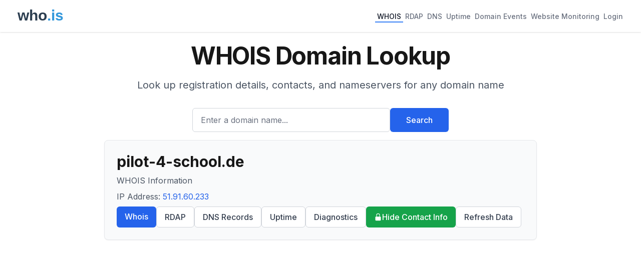

--- FILE ---
content_type: text/html; charset=utf-8
request_url: https://who.is/whois/pilot-4-school.de
body_size: 8253
content:
<!DOCTYPE html><html lang="en"><head><meta charSet="utf-8"/><meta name="viewport" content="width=device-width, initial-scale=1"/><link rel="stylesheet" href="/_next/static/css/93766522d20a31d9.css" data-precedence="next"/><link rel="preload" as="script" fetchPriority="low" href="/_next/static/chunks/webpack-67b9969ecfae5c91.js"/><script src="/_next/static/chunks/4bd1b696-cc729d47eba2cee4.js" async=""></script><script src="/_next/static/chunks/5964-909c2aa918bcc589.js" async=""></script><script src="/_next/static/chunks/main-app-45029227ef2838e7.js" async=""></script><script src="/_next/static/chunks/6874-414075bb21e16c80.js" async=""></script><script src="/_next/static/chunks/3063-1ee9e2c4135c2cb9.js" async=""></script><script src="/_next/static/chunks/app/layout-7eb09c93c71210a0.js" async=""></script><script src="/_next/static/chunks/app/whois/%5Bdomain%5D/page-49eb10378acd96f4.js" async=""></script><link rel="preload" href="https://pagead2.googlesyndication.com/pagead/js/adsbygoogle.js?client=ca-pub-6047099707314605" as="script" crossorigin=""/><meta name="next-size-adjust" content=""/><title>pilot-4-school.de WHOIS Domain Name Lookup - Who.is</title><meta name="description" content="WHOIS lookup for pilot-4-school.de. Find domain name registration, ownership, and technical information."/><meta name="keywords" content="whois lookup,domain search,rdap lookup,dns lookup,domain information,ip lookup,domain availability,domain registration data,domain name"/><link rel="icon" href="/favicon.ico" type="image/x-icon" sizes="16x16"/><script src="/_next/static/chunks/polyfills-42372ed130431b0a.js" noModule=""></script></head><body class="__className_f367f3"><div hidden=""><!--$--><!--/$--></div><div class="min-h-screen flex flex-col"><header class="bg-white shadow"><nav class="mx-auto max-w-7xl px-4 sm:px-6 lg:px-8"><div class="flex flex-wrap h-auto min-h-16 py-2 justify-between items-center"><div class="flex-shrink-0 mr-4"><a href="/"><img alt="who.is" width="120" height="50" decoding="async" data-nimg="1" style="color:transparent" src="/whois-logo-new.svg"/></a></div><div class="flex flex-wrap gap-4"><a class="inline-flex items-center px-1 pt-1 text-sm font-medium border-b-2 text-gray-900 border-blue-500" href="/whois">WHOIS</a><a class="inline-flex items-center px-1 pt-1 text-sm font-medium border-b-2 text-gray-500 border-transparent hover:text-gray-700 hover:border-gray-300" href="/rdap">RDAP</a><a class="inline-flex items-center px-1 pt-1 text-sm font-medium border-b-2 text-gray-500 border-transparent hover:text-gray-700 hover:border-gray-300" href="/dns">DNS</a><a class="inline-flex items-center px-1 pt-1 text-sm font-medium border-b-2 text-gray-500 border-transparent hover:text-gray-700 hover:border-gray-300" href="/uptime">Uptime</a><a class="inline-flex items-center px-1 pt-1 text-sm font-medium border-b-2 text-gray-500 border-transparent hover:text-gray-700 hover:border-gray-300" href="/domains/events">Domain Events</a><a class="inline-flex items-center px-1 pt-1 text-sm font-medium border-b-2 text-gray-500 border-transparent hover:text-gray-700 hover:border-gray-300" href="/website-monitoring">Website Monitoring</a><a class="inline-flex items-center px-1 pt-1 text-sm font-medium border-b-2 text-gray-500 border-transparent hover:text-gray-700 hover:border-gray-300" href="#">Login</a></div></div></nav></header><main class="flex-grow"><div class="container mx-auto px-4 py-2 max-w-4xl"><div class="bg-background"><div class="mx-auto max-w-7xl px-4 py-4 sm:px-6 sm:py-4 lg:px-8"><div class="text-center"><h1 class="text-4xl font-bold tracking-tight text-foreground sm:text-5xl">WHOIS Domain Lookup</h1><p class="mx-auto mt-3 max-w-md text-base text-gray-600 sm:text-lg md:mt-5 md:max-w-3xl md:text-xl">Look up registration details, contacts, and nameservers for any domain name</p><form class="mt-8 sm:mx-auto sm:max-w-lg"><div class="flex flex-col sm:flex-row gap-3"><div class="flex-1"><label for="search" class="sr-only">Enter a domain name...</label><input id="search" type="text" class="block w-full rounded-md border border-gray-300 px-4 py-3 text-base placeholder-gray-500 focus:border-blue-600 focus:ring-blue-600 h-12" placeholder="Enter a domain name..." value=""/></div><button type="submit" class="btn btn-primary h-12 px-8 whitespace-nowrap">Search</button></div></form></div></div></div><div class="bg-gray-50 rounded-lg shadow-sm p-6 mb-4 border border-gray-200"><h1 class="text-3xl font-bold break-words mb-2">pilot-4-school.de</h1><p class="text-gray-600 mb-2">WHOIS Information</p><p class="text-gray-600 mb-2">IP Address:<!-- --> <a class="text-blue-600 hover:underline" href="/whois-ip/ip-address/51.91.60.233">51.91.60.233</a></p><div class="flex flex-wrap gap-2"><a class="btn btn-primary" href="/whois/pilot-4-school.de">Whois</a><a class="btn btn-secondary" href="/rdap/pilot-4-school.de">RDAP</a><a class="btn btn-secondary" href="/dns/pilot-4-school.de">DNS Records</a><a class="btn btn-secondary" href="/uptime/pilot-4-school.de">Uptime</a><a class="btn btn-secondary" href="/tools/pilot-4-school.de">Diagnostics</a><a class="bg-green-600 text-white hover:bg-green-700 px-4 py-2 rounded-md font-medium transition-colors flex items-center gap-1" href="/privacy/pilot-4-school.de"><svg xmlns="http://www.w3.org/2000/svg" viewBox="0 0 20 20" fill="currentColor" class="w-4 h-4"><path fill-rule="evenodd" d="M10 1a4.5 4.5 0 00-4.5 4.5V9H5a2 2 0 00-2 2v6a2 2 0 002 2h10a2 2 0 002-2v-6a2 2 0 00-2-2h-.5V5.5A4.5 4.5 0 0010 1zm3 8V5.5a3 3 0 10-6 0V9h6z" clip-rule="evenodd"></path></svg>Hide Contact Info</a><a rel="noopener noreferrer nofollow" class="btn btn-secondary" href="/whois/pilot-4-school.de?refresh=true">Refresh Data</a></div></div><div class="ad-placement my-6"><div class="ad-container " style="display:block"><ins class="adsbygoogle" style="display:block" data-ad-client="ca-pub-6047099707314605" data-ad-slot="7664626111" data-ad-format="auto" data-full-width-responsive="true"></ins></div></div><div class="bg-blue-50 border border-blue-200 rounded-lg p-4 mb-4"><p class="text-sm text-blue-800">The domain <span class="font-medium">pilot-4-school.de</span> is registered. You can still try to buy it<!-- --> <a href="https://domainagents.com/pilot-4-school.de-whodotis" class="text-blue-600 hover:underline font-medium" target="_blank" rel="nofollow noopener noreferrer">here</a>.</p></div><div class="space-y-6"><div class="bg-gray-50 rounded-lg shadow-sm p-6 border border-gray-200"><h2 class="text-xl font-semibold mb-4">Similar Domains</h2><ul class="space-y-1.5"><li><a class="text-blue-600 hover:underline" href="/whois/pilot007.org">pilot007.org</a></li><li><a class="text-blue-600 hover:underline" href="/whois/pilot-08.ru">pilot-08.ru</a></li><li><a class="text-blue-600 hover:underline" href="/whois/pilot-0.com">pilot-0.com</a></li><li><a class="text-blue-600 hover:underline" href="/whois/pilot-100jahre.de">pilot-100jahre.de</a></li><li><a class="text-blue-600 hover:underline" href="/whois/pilot-100years.eu">pilot-100years.eu</a></li><li><a class="text-blue-600 hover:underline" href="/whois/pilot-10-communication.de">pilot-10-communication.de</a></li><li><a class="text-blue-600 hover:underline" href="/whois/pilot123.org">pilot123.org</a></li><li><a class="text-blue-600 hover:underline" href="/whois/pilot138.org">pilot138.org</a></li><li><a class="text-blue-600 hover:underline" href="/whois/pilot14.com">pilot14.com</a></li><li><a class="text-blue-600 hover:underline" href="/whois/pilot155.ru">pilot155.ru</a></li></ul></div><div class="bg-gray-50 rounded-lg shadow-sm p-6 border border-gray-200"><div class="flex justify-between items-center mb-4"><h2 class="text-xl font-semibold">Raw WHOIS Data</h2></div><p class="text-sm text-gray-500 mb-4">Raw WHOIS responses from registry and registrar servers.</p><div class="space-y-4"><div class="border border-gray-200 rounded-lg mt-4"><button class="w-full px-4 py-3 flex justify-between items-center bg-gray-50 hover:bg-gray-100 rounded-t-lg transition-colors"><span class="font-medium text-gray-900">Raw Registry WHOIS Data</span><svg xmlns="http://www.w3.org/2000/svg" viewBox="0 0 20 20" fill="currentColor" class="h-5 w-5 text-gray-500"><path fill-rule="evenodd" d="M5.23 7.21a.75.75 0 011.06.02L10 11.168l3.71-3.938a.75.75 0 111.08 1.04l-4.25 4.5a.75.75 0 01-1.08 0l-4.25-4.5a.75.75 0 01.02-1.06z" clip-rule="evenodd"></path></svg></button></div></div></div><div class="ad-placement my-8"><div class="ad-container " style="display:block"><ins class="adsbygoogle" style="display:block" data-ad-client="ca-pub-6047099707314605" data-ad-slot="8386503230" data-ad-format="auto" data-full-width-responsive="true"></ins></div></div><div class="bg-gray-50 rounded-lg shadow-sm p-6 border border-gray-200 mt-6"><h2 class="text-xl font-semibold mb-4">About WHOIS</h2><div class="prose prose-sm text-gray-600"><p>WHOIS is a query and response protocol used for querying databases that store registered users of Internet resources, including domain names and IP addresses.</p><p>The protocol provides essential information about domain ownership, administrative contacts, and technical details that are invaluable for domain management and security purposes.</p></div></div></div></div><!--$--><!--/$--></main><footer class="bg-white"><div class="mx-auto max-w-7xl px-4 py-12 sm:px-6 lg:px-8"><div class="border-t border-gray-200 pt-8"><div class="flex justify-center space-x-6 mb-4"><a class="text-base text-gray-500 hover:text-gray-900" href="/overview">Overview</a><a class="text-base text-gray-500 hover:text-gray-900" href="/faq">FAQ</a><a class="text-base text-gray-500 hover:text-gray-900" href="/terms">Terms</a><a class="text-base text-gray-500 hover:text-gray-900" href="/contact">Contact</a></div><p class="text-base text-gray-400 text-center">© <!-- -->2026<!-- --> who.is All rights reserved.</p></div></div></footer></div><script src="/_next/static/chunks/webpack-67b9969ecfae5c91.js" id="_R_" async=""></script><script>(self.__next_f=self.__next_f||[]).push([0])</script><script>self.__next_f.push([1,"1:\"$Sreact.fragment\"\n2:I[69243,[\"6874\",\"static/chunks/6874-414075bb21e16c80.js\",\"3063\",\"static/chunks/3063-1ee9e2c4135c2cb9.js\",\"7177\",\"static/chunks/app/layout-7eb09c93c71210a0.js\"],\"\"]\n3:I[80848,[\"6874\",\"static/chunks/6874-414075bb21e16c80.js\",\"3063\",\"static/chunks/3063-1ee9e2c4135c2cb9.js\",\"7177\",\"static/chunks/app/layout-7eb09c93c71210a0.js\"],\"SessionProvider\"]\n4:I[78342,[\"6874\",\"static/chunks/6874-414075bb21e16c80.js\",\"3063\",\"static/chunks/3063-1ee9e2c4135c2cb9.js\",\"7177\",\"static/chunks/app/layout-7eb09c93c71210a0.js\"],\"default\"]\n5:I[87555,[],\"\"]\n6:I[31295,[],\"\"]\n7:I[6874,[\"6874\",\"static/chunks/6874-414075bb21e16c80.js\",\"3063\",\"static/chunks/3063-1ee9e2c4135c2cb9.js\",\"6586\",\"static/chunks/app/whois/%5Bdomain%5D/page-49eb10378acd96f4.js\"],\"\"]\n9:I[59665,[],\"OutletBoundary\"]\nb:I[74911,[],\"AsyncMetadataOutlet\"]\nd:I[59665,[],\"ViewportBoundary\"]\nf:I[59665,[],\"MetadataBoundary\"]\n10:\"$Sreact.suspense\"\n12:I[28393,[],\"\"]\n13:I[38175,[],\"IconMark\"]\n:HL[\"/_next/static/media/e4af272ccee01ff0-s.p.woff2\",\"font\",{\"crossOrigin\":\"\",\"type\":\"font/woff2\"}]\n:HL[\"/_next/static/css/93766522d20a31d9.css\",\"style\"]\n"])</script><script>self.__next_f.push([1,"0:{\"P\":null,\"b\":\"zwQn-erpsTG6r0c0dCmyi\",\"p\":\"\",\"c\":[\"\",\"whois\",\"pilot-4-school.de\"],\"i\":false,\"f\":[[[\"\",{\"children\":[\"whois\",{\"children\":[[\"domain\",\"pilot-4-school.de\",\"d\"],{\"children\":[\"__PAGE__\",{}]}]}]},\"$undefined\",\"$undefined\",true],[\"\",[\"$\",\"$1\",\"c\",{\"children\":[[[\"$\",\"link\",\"0\",{\"rel\":\"stylesheet\",\"href\":\"/_next/static/css/93766522d20a31d9.css\",\"precedence\":\"next\",\"crossOrigin\":\"$undefined\",\"nonce\":\"$undefined\"}]],[\"$\",\"html\",null,{\"lang\":\"en\",\"children\":[[\"$\",\"head\",null,{\"children\":[[\"$\",\"$L2\",null,{\"strategy\":\"lazyOnload\",\"src\":\"https://www.googletagmanager.com/gtag/js?id=G-CWQW525XNV\",\"async\":true}],[\"$\",\"$L2\",null,{\"id\":\"gtag-init\",\"strategy\":\"afterInteractive\",\"children\":\"\\n            window.dataLayer = window.dataLayer || [];\\n            function gtag(){dataLayer.push(arguments);}\\n            gtag('js', new Date());\\n            gtag('config', 'G-CWQW525XNV');\\n            \"}],[\"$\",\"$L2\",null,{\"strategy\":\"afterInteractive\",\"src\":\"https://pagead2.googlesyndication.com/pagead/js/adsbygoogle.js?client=ca-pub-6047099707314605\",\"crossOrigin\":\"anonymous\",\"async\":true}]]}],[\"$\",\"body\",null,{\"className\":\"__className_f367f3\",\"children\":[\"$\",\"$L3\",null,{\"children\":[\"$\",\"div\",null,{\"className\":\"min-h-screen flex flex-col\",\"children\":[[\"$\",\"$L4\",null,{}],[\"$\",\"main\",null,{\"className\":\"flex-grow\",\"children\":[\"$\",\"$L5\",null,{\"parallelRouterKey\":\"children\",\"error\":\"$undefined\",\"errorStyles\":\"$undefined\",\"errorScripts\":\"$undefined\",\"template\":[\"$\",\"$L6\",null,{}],\"templateStyles\":\"$undefined\",\"templateScripts\":\"$undefined\",\"notFound\":[[[\"$\",\"title\",null,{\"children\":\"404: This page could not be found.\"}],[\"$\",\"div\",null,{\"style\":{\"fontFamily\":\"system-ui,\\\"Segoe UI\\\",Roboto,Helvetica,Arial,sans-serif,\\\"Apple Color Emoji\\\",\\\"Segoe UI Emoji\\\"\",\"height\":\"100vh\",\"textAlign\":\"center\",\"display\":\"flex\",\"flexDirection\":\"column\",\"alignItems\":\"center\",\"justifyContent\":\"center\"},\"children\":[\"$\",\"div\",null,{\"children\":[[\"$\",\"style\",null,{\"dangerouslySetInnerHTML\":{\"__html\":\"body{color:#000;background:#fff;margin:0}.next-error-h1{border-right:1px solid rgba(0,0,0,.3)}@media (prefers-color-scheme:dark){body{color:#fff;background:#000}.next-error-h1{border-right:1px solid rgba(255,255,255,.3)}}\"}}],[\"$\",\"h1\",null,{\"className\":\"next-error-h1\",\"style\":{\"display\":\"inline-block\",\"margin\":\"0 20px 0 0\",\"padding\":\"0 23px 0 0\",\"fontSize\":24,\"fontWeight\":500,\"verticalAlign\":\"top\",\"lineHeight\":\"49px\"},\"children\":404}],[\"$\",\"div\",null,{\"style\":{\"display\":\"inline-block\"},\"children\":[\"$\",\"h2\",null,{\"style\":{\"fontSize\":14,\"fontWeight\":400,\"lineHeight\":\"49px\",\"margin\":0},\"children\":\"This page could not be found.\"}]}]]}]}]],[]],\"forbidden\":\"$undefined\",\"unauthorized\":\"$undefined\"}]}],[\"$\",\"footer\",null,{\"className\":\"bg-white\",\"children\":[\"$\",\"div\",null,{\"className\":\"mx-auto max-w-7xl px-4 py-12 sm:px-6 lg:px-8\",\"children\":[\"$\",\"div\",null,{\"className\":\"border-t border-gray-200 pt-8\",\"children\":[[\"$\",\"div\",null,{\"className\":\"flex justify-center space-x-6 mb-4\",\"children\":[[\"$\",\"$L7\",null,{\"prefetch\":false,\"href\":\"/overview\",\"className\":\"text-base text-gray-500 hover:text-gray-900\",\"children\":\"Overview\"}],[\"$\",\"$L7\",null,{\"prefetch\":false,\"href\":\"/faq\",\"className\":\"text-base text-gray-500 hover:text-gray-900\",\"children\":\"FAQ\"}],[\"$\",\"$L7\",null,{\"prefetch\":false,\"href\":\"/terms\",\"className\":\"text-base text-gray-500 hover:text-gray-900\",\"children\":\"Terms\"}],[\"$\",\"$L7\",null,{\"prefetch\":false,\"href\":\"/contact\",\"className\":\"text-base text-gray-500 hover:text-gray-900\",\"children\":\"Contact\"}]]}],[\"$\",\"p\",null,{\"className\":\"text-base text-gray-400 text-center\",\"children\":[\"© \",2026,\" who.is All rights reserved.\"]}]]}]}]}]]}]}]}]]}]]}],{\"children\":[\"whois\",[\"$\",\"$1\",\"c\",{\"children\":[null,[\"$\",\"$L5\",null,{\"parallelRouterKey\":\"children\",\"error\":\"$undefined\",\"errorStyles\":\"$undefined\",\"errorScripts\":\"$undefined\",\"template\":[\"$\",\"$L6\",null,{}],\"templateStyles\":\"$undefined\",\"templateScripts\":\"$undefined\",\"notFound\":\"$undefined\",\"forbidden\":\"$undefined\",\"unauthorized\":\"$undefined\"}]]}],{\"children\":[[\"domain\",\"pilot-4-school.de\",\"d\"],[\"$\",\"$1\",\"c\",{\"children\":[null,[\"$\",\"$L5\",null,{\"parallelRouterKey\":\"children\",\"error\":\"$undefined\",\"errorStyles\":\"$undefined\",\"errorScripts\":\"$undefined\",\"template\":[\"$\",\"$L6\",null,{}],\"templateStyles\":\"$undefined\",\"templateScripts\":\"$undefined\",\"notFound\":\"$undefined\",\"forbidden\":\"$undefined\",\"unauthorized\":\"$undefined\"}]]}],{\"children\":[\"__PAGE__\",[\"$\",\"$1\",\"c\",{\"children\":[\"$L8\",null,[\"$\",\"$L9\",null,{\"children\":[\"$La\",[\"$\",\"$Lb\",null,{\"promise\":\"$@c\"}]]}]]}],{},null,false]},null,false]},null,false]},null,false],[\"$\",\"$1\",\"h\",{\"children\":[null,[[\"$\",\"$Ld\",null,{\"children\":\"$Le\"}],[\"$\",\"meta\",null,{\"name\":\"next-size-adjust\",\"content\":\"\"}]],[\"$\",\"$Lf\",null,{\"children\":[\"$\",\"div\",null,{\"hidden\":true,\"children\":[\"$\",\"$10\",null,{\"fallback\":null,\"children\":\"$L11\"}]}]}]]}],false]],\"m\":\"$undefined\",\"G\":[\"$12\",[]],\"s\":false,\"S\":false}\n"])</script><script>self.__next_f.push([1,"e:[[\"$\",\"meta\",\"0\",{\"charSet\":\"utf-8\"}],[\"$\",\"meta\",\"1\",{\"name\":\"viewport\",\"content\":\"width=device-width, initial-scale=1\"}]]\na:null\nc:{\"metadata\":[[\"$\",\"title\",\"0\",{\"children\":\"pilot-4-school.de WHOIS Domain Name Lookup - Who.is\"}],[\"$\",\"meta\",\"1\",{\"name\":\"description\",\"content\":\"WHOIS lookup for pilot-4-school.de. Find domain name registration, ownership, and technical information.\"}],[\"$\",\"meta\",\"2\",{\"name\":\"keywords\",\"content\":\"whois lookup,domain search,rdap lookup,dns lookup,domain information,ip lookup,domain availability,domain registration data,domain name\"}],[\"$\",\"link\",\"3\",{\"rel\":\"icon\",\"href\":\"/favicon.ico\",\"type\":\"image/x-icon\",\"sizes\":\"16x16\"}],[\"$\",\"$L13\",\"4\",{}]],\"error\":null,\"digest\":\"$undefined\"}\n11:\"$c:metadata\"\n"])</script><script>self.__next_f.push([1,"14:I[32608,[\"6874\",\"static/chunks/6874-414075bb21e16c80.js\",\"3063\",\"static/chunks/3063-1ee9e2c4135c2cb9.js\",\"6586\",\"static/chunks/app/whois/%5Bdomain%5D/page-49eb10378acd96f4.js\"],\"default\"]\n15:I[60929,[\"6874\",\"static/chunks/6874-414075bb21e16c80.js\",\"3063\",\"static/chunks/3063-1ee9e2c4135c2cb9.js\",\"6586\",\"static/chunks/app/whois/%5Bdomain%5D/page-49eb10378acd96f4.js\"],\"AdPlacement\"]\n"])</script><script>self.__next_f.push([1,"8:[\"$\",\"div\",null,{\"className\":\"container mx-auto px-4 py-2 max-w-4xl\",\"children\":[[\"$\",\"$L14\",null,{\"type\":\"whois\",\"title\":\"WHOIS Domain Lookup\",\"description\":\"Look up registration details, contacts, and nameservers for any domain name\",\"placeholder\":\"Enter a domain name...\"}],[\"$\",\"div\",null,{\"className\":\"bg-gray-50 rounded-lg shadow-sm p-6 mb-4 border border-gray-200\",\"children\":[[\"$\",\"h1\",null,{\"className\":\"text-3xl font-bold break-words mb-2\",\"children\":\"pilot-4-school.de\"}],[\"$\",\"p\",null,{\"className\":\"text-gray-600 mb-2\",\"children\":\"WHOIS Information\"}],[\"$\",\"p\",null,{\"className\":\"text-gray-600 mb-2\",\"children\":[\"IP Address:\",\" \",[\"$\",\"$L7\",null,{\"href\":\"/whois-ip/ip-address/51.91.60.233\",\"prefetch\":false,\"className\":\"text-blue-600 hover:underline\",\"children\":\"51.91.60.233\"}]]}],[\"$\",\"div\",null,{\"className\":\"flex flex-wrap gap-2\",\"children\":[[[\"$\",\"$L7\",null,{\"prefetch\":false,\"href\":\"/whois/pilot-4-school.de\",\"className\":\"btn btn-primary\",\"children\":\"Whois\"}],[\"$\",\"$L7\",null,{\"prefetch\":false,\"href\":\"/rdap/pilot-4-school.de\",\"className\":\"btn btn-secondary\",\"children\":\"RDAP\"}],[\"$\",\"$L7\",null,{\"prefetch\":false,\"href\":\"/dns/pilot-4-school.de\",\"className\":\"btn btn-secondary\",\"children\":\"DNS Records\"}],[\"$\",\"$L7\",null,{\"prefetch\":false,\"href\":\"/uptime/pilot-4-school.de\",\"className\":\"btn btn-secondary\",\"children\":\"Uptime\"}],[\"$\",\"$L7\",null,{\"prefetch\":false,\"href\":\"/tools/pilot-4-school.de\",\"className\":\"btn btn-secondary\",\"children\":\"Diagnostics\"}],[\"$\",\"$L7\",null,{\"prefetch\":false,\"href\":\"/privacy/pilot-4-school.de\",\"className\":\"bg-green-600 text-white hover:bg-green-700 px-4 py-2 rounded-md font-medium transition-colors flex items-center gap-1\",\"children\":[[\"$\",\"svg\",null,{\"xmlns\":\"http://www.w3.org/2000/svg\",\"viewBox\":\"0 0 20 20\",\"fill\":\"currentColor\",\"className\":\"w-4 h-4\",\"children\":[\"$\",\"path\",null,{\"fillRule\":\"evenodd\",\"d\":\"M10 1a4.5 4.5 0 00-4.5 4.5V9H5a2 2 0 00-2 2v6a2 2 0 002 2h10a2 2 0 002-2v-6a2 2 0 00-2-2h-.5V5.5A4.5 4.5 0 0010 1zm3 8V5.5a3 3 0 10-6 0V9h6z\",\"clipRule\":\"evenodd\"}]}],\"Hide Contact Info\"]}]],[\"$\",\"$L7\",null,{\"rel\":\"noopener noreferrer nofollow\",\"href\":\"/whois/pilot-4-school.de?refresh=true\",\"className\":\"btn btn-secondary\",\"prefetch\":false,\"children\":\"Refresh Data\"}]]}]]}],[\"$\",\"$L15\",null,{\"slot\":\"top-banner\",\"className\":\"my-6\"}],[\"$\",\"div\",null,{\"className\":\"bg-blue-50 border border-blue-200 rounded-lg p-4 mb-4\",\"children\":[\"$\",\"p\",null,{\"className\":\"text-sm text-blue-800\",\"children\":[\"The domain \",[\"$\",\"span\",null,{\"className\":\"font-medium\",\"children\":\"pilot-4-school.de\"}],\" is registered. You can still try to buy it\",\" \",[\"$\",\"a\",null,{\"href\":\"https://domainagents.com/pilot-4-school.de-whodotis\",\"className\":\"text-blue-600 hover:underline font-medium\",\"target\":\"_blank\",\"rel\":\"nofollow noopener noreferrer\",\"children\":\"here\"}],\".\"]}]}],[\"$\",\"div\",null,{\"className\":\"space-y-6\",\"children\":[null,false,false,false,false,[\"$\",\"div\",null,{\"className\":\"bg-gray-50 rounded-lg shadow-sm p-6 border border-gray-200\",\"children\":[[\"$\",\"h2\",null,{\"className\":\"text-xl font-semibold mb-4\",\"children\":\"Similar Domains\"}],[\"$\",\"ul\",null,{\"className\":\"space-y-1.5\",\"children\":[[\"$\",\"li\",\"pilot007.org\",{\"children\":[\"$\",\"$L7\",null,{\"prefetch\":false,\"href\":\"/whois/pilot007.org\",\"className\":\"text-blue-600 hover:underline\",\"children\":\"pilot007.org\"}]}],[\"$\",\"li\",\"pilot-08.ru\",{\"children\":[\"$\",\"$L7\",null,{\"prefetch\":false,\"href\":\"/whois/pilot-08.ru\",\"className\":\"text-blue-600 hover:underline\",\"children\":\"pilot-08.ru\"}]}],[\"$\",\"li\",\"pilot-0.com\",{\"children\":[\"$\",\"$L7\",null,{\"prefetch\":false,\"href\":\"/whois/pilot-0.com\",\"className\":\"text-blue-600 hover:underline\",\"children\":\"pilot-0.com\"}]}],[\"$\",\"li\",\"pilot-100jahre.de\",{\"children\":[\"$\",\"$L7\",null,{\"prefetch\":false,\"href\":\"/whois/pilot-100jahre.de\",\"className\":\"text-blue-600 hover:underline\",\"children\":\"pilot-100jahre.de\"}]}],[\"$\",\"li\",\"pilot-100years.eu\",{\"children\":[\"$\",\"$L7\",null,{\"prefetch\":false,\"href\":\"/whois/pilot-100years.eu\",\"className\":\"text-blue-600 hover:underline\",\"children\":\"pilot-100years.eu\"}]}],[\"$\",\"li\",\"pilot-10-communication.de\",{\"children\":[\"$\",\"$L7\",null,{\"prefetch\":false,\"href\":\"/whois/pilot-10-communication.de\",\"className\":\"text-blue-600 hover:underline\",\"children\":\"pilot-10-communication.de\"}]}],[\"$\",\"li\",\"pilot123.org\",{\"children\":[\"$\",\"$L7\",null,{\"prefetch\":false,\"href\":\"/whois/pilot123.org\",\"className\":\"text-blue-600 hover:underline\",\"children\":\"pilot123.org\"}]}],\"$L16\",\"$L17\",\"$L18\"]}]]}],\"$L19\",\"$L1a\",\"$L1b\"]}]]}]\n"])</script><script>self.__next_f.push([1,"1c:I[25594,[\"6874\",\"static/chunks/6874-414075bb21e16c80.js\",\"3063\",\"static/chunks/3063-1ee9e2c4135c2cb9.js\",\"6586\",\"static/chunks/app/whois/%5Bdomain%5D/page-49eb10378acd96f4.js\"],\"Collapsible\"]\n16:[\"$\",\"li\",\"pilot138.org\",{\"children\":[\"$\",\"$L7\",null,{\"prefetch\":false,\"href\":\"/whois/pilot138.org\",\"className\":\"text-blue-600 hover:underline\",\"children\":\"pilot138.org\"}]}]\n17:[\"$\",\"li\",\"pilot14.com\",{\"children\":[\"$\",\"$L7\",null,{\"prefetch\":false,\"href\":\"/whois/pilot14.com\",\"className\":\"text-blue-600 hover:underline\",\"children\":\"pilot14.com\"}]}]\n18:[\"$\",\"li\",\"pilot155.ru\",{\"children\":[\"$\",\"$L7\",null,{\"prefetch\":false,\"href\":\"/whois/pilot155.ru\",\"className\":\"text-blue-600 hover:underline\",\"children\":\"pilot155.ru\"}]}]\n"])</script><script>self.__next_f.push([1,"19:[\"$\",\"div\",null,{\"className\":\"bg-gray-50 rounded-lg shadow-sm p-6 border border-gray-200\",\"children\":[[\"$\",\"div\",null,{\"className\":\"flex justify-between items-center mb-4\",\"children\":[\"$\",\"h2\",null,{\"className\":\"text-xl font-semibold\",\"children\":\"Raw WHOIS Data\"}]}],[\"$\",\"p\",null,{\"className\":\"text-sm text-gray-500 mb-4\",\"children\":\"Raw WHOIS responses from registry and registrar servers.\"}],[\"$\",\"div\",null,{\"className\":\"space-y-4\",\"children\":[[\"$\",\"$L1c\",null,{\"title\":\"Raw Registry WHOIS Data\",\"className\":\"mt-4\",\"children\":[\"$\",\"pre\",null,{\"className\":\"overflow-x-auto text-sm bg-white p-4 rounded border border-gray-100 font-mono whitespace-pre-wrap\",\"children\":\"Domain: pilot-4-school.de\\nStatus: connect\"}]}],\"$undefined\",false]}]]}]\n"])</script><script>self.__next_f.push([1,"1a:[\"$\",\"$L15\",null,{\"slot\":\"bottom-banner\",\"className\":\"my-8\"}]\n1b:[\"$\",\"div\",null,{\"className\":\"bg-gray-50 rounded-lg shadow-sm p-6 border border-gray-200 mt-6\",\"children\":[[\"$\",\"h2\",null,{\"className\":\"text-xl font-semibold mb-4\",\"children\":\"About WHOIS\"}],[\"$\",\"div\",null,{\"className\":\"prose prose-sm text-gray-600\",\"children\":[[\"$\",\"p\",null,{\"children\":\"WHOIS is a query and response protocol used for querying databases that store registered users of Internet resources, including domain names and IP addresses.\"}],[\"$\",\"p\",null,{\"children\":\"The protocol provides essential information about domain ownership, administrative contacts, and technical details that are invaluable for domain management and security purposes.\"}]]}]]}]\n"])</script></body></html>

--- FILE ---
content_type: text/html; charset=utf-8
request_url: https://www.google.com/recaptcha/api2/aframe
body_size: 268
content:
<!DOCTYPE HTML><html><head><meta http-equiv="content-type" content="text/html; charset=UTF-8"></head><body><script nonce="tgNXX8QWyl1vfZgDOa8RHA">/** Anti-fraud and anti-abuse applications only. See google.com/recaptcha */ try{var clients={'sodar':'https://pagead2.googlesyndication.com/pagead/sodar?'};window.addEventListener("message",function(a){try{if(a.source===window.parent){var b=JSON.parse(a.data);var c=clients[b['id']];if(c){var d=document.createElement('img');d.src=c+b['params']+'&rc='+(localStorage.getItem("rc::a")?sessionStorage.getItem("rc::b"):"");window.document.body.appendChild(d);sessionStorage.setItem("rc::e",parseInt(sessionStorage.getItem("rc::e")||0)+1);localStorage.setItem("rc::h",'1768432575240');}}}catch(b){}});window.parent.postMessage("_grecaptcha_ready", "*");}catch(b){}</script></body></html>